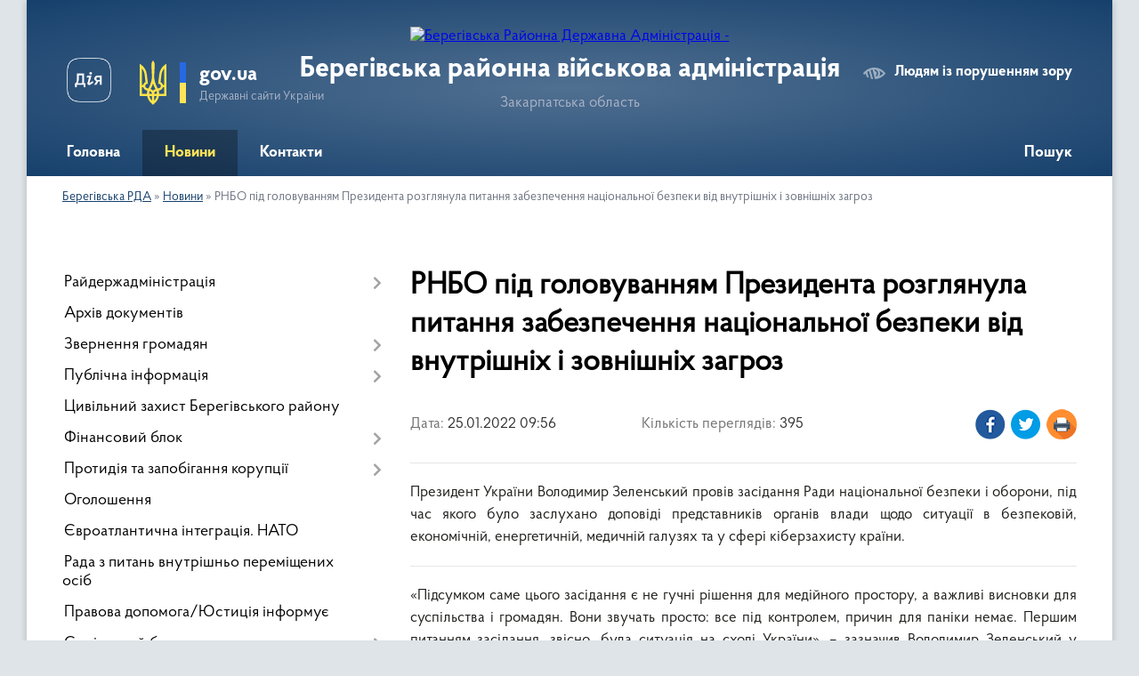

--- FILE ---
content_type: text/html; charset=UTF-8
request_url: https://bereg-rda.gov.ua/news/1643097691/
body_size: 13804
content:
<!DOCTYPE html>
<html lang="uk">
<head>
	<!--[if IE]><meta http-equiv="X-UA-Compatible" content="IE=edge"><![endif]-->
	<meta charset="utf-8">
	<meta name="viewport" content="width=device-width, initial-scale=1">
	<!--[if IE]><script>
		document.createElement('header');
		document.createElement('nav');
		document.createElement('main');
		document.createElement('section');
		document.createElement('article');
		document.createElement('aside');
		document.createElement('footer');
		document.createElement('figure');
		document.createElement('figcaption');
	</script><![endif]-->
	<title>РНБО під головуванням Президента розглянула питання забезпечення національної безпеки від внутрішніх і зовнішніх загроз | Берегівська районна військова адміністрація</title>
	<meta name="description" content="Президент України Володимир Зеленський провів засідання Ради національної безпеки і оборони, під час якого було заслухано доповіді представників органів влади щодо ситуації в безпековій, економічній, енергетичній, медичній галузях та у сфер">
	<meta name="keywords" content="РНБО, під, головуванням, Президента, розглянула, питання, забезпечення, національної, безпеки, від, внутрішніх, і, зовнішніх, загроз, |, Берегівська, районна, військова, адміністрація">

	
		<meta property="og:image" content="https://rada.info/upload/users_files/04053708/ab1177712b22b43e606eb6b153dd7fa0.jpeg">
	<meta property="og:image:width" content="1043">
	<meta property="og:image:height" content="695">
			<meta property="og:title" content="РНБО під головуванням Президента розглянула питання забезпечення національної безпеки від внутрішніх і зовнішніх загроз">
			<meta property="og:description" content="Президент України Володимир Зеленський провів засідання Ради національної безпеки і оборони, під час якого було заслухано доповіді представників органів влади щодо ситуації в безпековій, економічній, енергетичній, медичній галузях та у сфері кіберзахисту країни.">
			<meta property="og:type" content="article">
	<meta property="og:url" content="https://bereg-rda.gov.ua/news/1643097691/">
		
	<link rel="apple-touch-icon" sizes="57x57" href="https://rda.org.ua/apple-icon-57x57.png">
	<link rel="apple-touch-icon" sizes="60x60" href="https://rda.org.ua/apple-icon-60x60.png">
	<link rel="apple-touch-icon" sizes="72x72" href="https://rda.org.ua/apple-icon-72x72.png">
	<link rel="apple-touch-icon" sizes="76x76" href="https://rda.org.ua/apple-icon-76x76.png">
	<link rel="apple-touch-icon" sizes="114x114" href="https://rda.org.ua/apple-icon-114x114.png">
	<link rel="apple-touch-icon" sizes="120x120" href="https://rda.org.ua/apple-icon-120x120.png">
	<link rel="apple-touch-icon" sizes="144x144" href="https://rda.org.ua/apple-icon-144x144.png">
	<link rel="apple-touch-icon" sizes="152x152" href="https://rda.org.ua/apple-icon-152x152.png">
	<link rel="apple-touch-icon" sizes="180x180" href="https://rda.org.ua/apple-icon-180x180.png">
	<link rel="icon" type="image/png" sizes="192x192"  href="https://rda.org.ua/android-icon-192x192.png">
	<link rel="icon" type="image/png" sizes="32x32" href="https://rda.org.ua/favicon-32x32.png">
	<link rel="icon" type="image/png" sizes="96x96" href="https://rda.org.ua/favicon-96x96.png">
	<link rel="icon" type="image/png" sizes="16x16" href="https://rda.org.ua/favicon-16x16.png">
	<link rel="manifest" href="https://rda.org.ua/manifest.json">
	<meta name="msapplication-TileColor" content="#ffffff">
	<meta name="msapplication-TileImage" content="https://rda.org.ua/ms-icon-144x144.png">
	<meta name="theme-color" content="#ffffff">

	
		<meta name="robots" content="">
	
    <link rel="preload" href="https://rda.org.ua/themes/km2/css/styles_vip.css?v=2.31" as="style">
	<link rel="stylesheet" href="https://rda.org.ua/themes/km2/css/styles_vip.css?v=2.31">
	<link rel="stylesheet" href="https://rda.org.ua/themes/km2/css/123/theme_vip.css?v=1768734032">
	<!--[if lt IE 9]>
	<script src="https://oss.maxcdn.com/html5shiv/3.7.2/html5shiv.min.js"></script>
	<script src="https://oss.maxcdn.com/respond/1.4.2/respond.min.js"></script>
	<![endif]-->
	<!--[if gte IE 9]>
	<style type="text/css">
		.gradient { filter: none; }
	</style>
	<![endif]-->

</head>
<body class="">

	<a href="#top_menu" class="skip-link link" aria-label="Перейти до головного меню (Alt+1)" accesskey="1">Перейти до головного меню (Alt+1)</a>
	<a href="#left_menu" class="skip-link link" aria-label="Перейти до бічного меню (Alt+2)" accesskey="2">Перейти до бічного меню (Alt+2)</a>
    <a href="#main_content" class="skip-link link" aria-label="Перейти до головного вмісту (Alt+3)" accesskey="3">Перейти до текстового вмісту (Alt+3)</a>



	
	<div class="wrap">
		
		<header>
			<div class="header_wrap">
				<div class="logo">
					<a href="https://bereg-rda.gov.ua/" id="logo" class="form_2">
						<img src="https://rada.info/upload/users_files/04053708/gerb/ECAI.png" alt="Берегівська Районна Державна Адміністрація - ">
					</a>
				</div>
				<div class="title">
					<div class="slogan_1">Берегівська районна військова адміністрація</div>
					<div class="slogan_2">Закарпатська область</div>
				</div>
				<div class="gov_ua_block">
					<a class="diia" href="https://diia.gov.ua/" target="_blank" rel="nofollow" title="Державні послуги онлайн"><img src="https://rda.org.ua/themes/km2/img/diia.png" alt="Логотип Diia"></a>
					<img src="https://rda.org.ua/themes/km2/img/gerb.svg" class="gerb" alt="Державний Герб України">
					<span class="devider"></span>
					<div class="title">
						<b>gov.ua</b>
						<span>Державні сайти України</span>
					</div>
				</div>
								<div class="alt_link">
					<a href="#" rel="nofollow" title="Посилання на версію для людей із порушенням зору" tabindex="1" onclick="return set_special('b0b842b5592554d4ed25d5b147638144aa94dca8');">Людям із порушенням зору</a>
				</div>
								
				<section class="top_nav">
					<nav class="main_menu">
						<ul id="top_menu">
														<li class="">
								<a href="https://bereg-rda.gov.ua/main/"><span>Головна</span></a>
																							</li>
														<li class="active">
								<a href="https://bereg-rda.gov.ua/news/"><span>Новини</span></a>
																							</li>
														<li class=" has-sub">
								<a href="https://bereg-rda.gov.ua/feedback/"><span>Контакти</span></a>
																<button onclick="return show_next_level(this);" aria-label="Показати підменю"></button>
																								<ul>
																		<li>
										<a href="https://bereg-rda.gov.ua/kontakti-11-04-46-02-12-2022/">Контакти</a>
																													</li>
																										</ul>
															</li>
																				</ul>
					</nav>
					&nbsp;
					<button class="menu-button" id="open-button"><i class="fas fa-bars"></i> Меню сайту</button>
					<a href="https://bereg-rda.gov.ua/search/" rel="nofollow" class="search_button">Пошук</a>
				</section>
				
			</div>
		</header>
				
		<section class="bread_crumbs">
		<div xmlns:v="http://rdf.data-vocabulary.org/#"><a href="https://bereg-rda.gov.ua/">Берегівська РДА</a> &raquo; <a href="https://bereg-rda.gov.ua/news/">Новини</a>  &raquo; <span>РНБО під головуванням Президента розглянула питання забезпечення національної безпеки від внутрішніх і зовнішніх загроз</span></div>
	</section>
	
	<section class="center_block">
		<div class="row">
			<div class="grid-30 fr">
				<aside>
				
										
					<nav class="sidebar_menu" id="left_menu">
						<ul>
														<li class=" has-sub">
								<a href="https://bereg-rda.gov.ua/rajderzhadministraciya-17-45-11-07-12-2021/"><span>Райдержадміністрація</span></a>
																<button onclick="return show_next_level(this);" aria-label="Показати підменю"></button>
																								<ul>
																		<li class="">
										<a href="https://bereg-rda.gov.ua/kerivnictvo-rda-17-45-37-07-12-2021/"><span>Керівництво</span></a>
																													</li>
																		<li class="">
										<a href="https://bereg-rda.gov.ua/struktura-rda-17-46-05-07-12-2021/"><span>Структура РДА</span></a>
																													</li>
																		<li class="">
										<a href="https://bereg-rda.gov.ua/vakansii-17-47-15-07-12-2021/"><span>Вакансії</span></a>
																													</li>
																		<li class="">
										<a href="https://bereg-rda.gov.ua/zakonodavstvo-pro-derzhavnu-sluzhbu-10-53-24-29-09-2022/"><span>Законодавство про державну службу</span></a>
																													</li>
																		<li class="">
										<a href="https://bereg-rda.gov.ua/ochischennya-vladi-09-29-33-25-01-2024/"><span>Очищення влади</span></a>
																													</li>
																										</ul>
															</li>
														<li class="">
								<a href="https://bereg-rda.gov.ua/docs/"><span>Архів документів</span></a>
																							</li>
														<li class=" has-sub">
								<a href="https://bereg-rda.gov.ua/zvernennya-gromadyan-17-47-42-07-12-2021/"><span>Звернення громадян</span></a>
																<button onclick="return show_next_level(this);" aria-label="Показати підменю"></button>
																								<ul>
																		<li class="">
										<a href="https://bereg-rda.gov.ua/garyachi-linii-17-48-17-07-12-2021/"><span>Гарячі лінії</span></a>
																													</li>
																		<li class="">
										<a href="https://bereg-rda.gov.ua/grafiki-prijomu-gromadyan-17-49-45-07-12-2021/"><span>Графіки прийому громадян</span></a>
																													</li>
																		<li class="">
										<a href="https://bereg-rda.gov.ua/normativni-dokumenti-13-35-43-08-12-2021/"><span>Нормативні документи</span></a>
																													</li>
																		<li class="">
										<a href="https://bereg-rda.gov.ua/uzagalnena-informaciya-13-35-55-08-12-2021/"><span>Узагальнена інформація</span></a>
																													</li>
																										</ul>
															</li>
														<li class=" has-sub">
								<a href="https://bereg-rda.gov.ua/publichna-informaciya-13-36-04-08-12-2021/"><span>Публічна інформація</span></a>
																<button onclick="return show_next_level(this);" aria-label="Показати підменю"></button>
																								<ul>
																		<li class=" has-sub">
										<a href="https://bereg-rda.gov.ua/dostup-do-publichnoi-informacii-13-36-12-08-12-2021/"><span>Доступ до публічної інформації</span></a>
																				<button onclick="return show_next_level(this);" aria-label="Показати підменю"></button>
																														<ul>
																						<li><a href="https://bereg-rda.gov.ua/osnovni-polozhennya-14-06-22-20-07-2023/"><span>Основні положення</span></a></li>
																						<li><a href="https://bereg-rda.gov.ua/gromadskosti-11-02-33-06-10-2022/"><span>Громадськості</span></a></li>
																																</ul>
																			</li>
																		<li class="">
										<a href="https://bereg-rda.gov.ua/zviti-13-36-19-08-12-2021/"><span>Звіти</span></a>
																													</li>
																		<li class="">
										<a href="https://bereg-rda.gov.ua/normativnopravova-baza-13-36-27-08-12-2021/"><span>Нормативно-правова база</span></a>
																													</li>
																		<li class=" has-sub">
										<a href="https://bereg-rda.gov.ua/rozporyadzhennya-ta-doruchennya-golovi-rda-13-38-18-08-12-2021/"><span>Розпорядження та Доручення голови РДА</span></a>
																				<button onclick="return show_next_level(this);" aria-label="Показати підменю"></button>
																														<ul>
																						<li><a href="https://bereg-rda.gov.ua/rozporyadzhennya-beregivskoi-rajonnoi-vijskovoi-administracii-za-2024-rik-10-13-09-08-02-2024/"><span>Розпорядження Берегівської районної військової адміністрації за 2024 рік</span></a></li>
																						<li><a href="https://bereg-rda.gov.ua/rozporyadzhennya-za-2021-rik-15-21-59-04-01-2022/"><span>Розпорядження за 2021 рік</span></a></li>
																						<li><a href="https://bereg-rda.gov.ua/rozporyadzhennya-za-2022-rik-14-57-34-07-02-2022/"><span>Розпорядження за 2022 рік</span></a></li>
																						<li><a href="https://bereg-rda.gov.ua/rozporyadzhennya-beregivskoi-rajonnoi-vijskovoi-administracii-za-2025-rik-16-47-59-25-02-2025/"><span>Розпорядження Берегівської районної військової адміністрації за 2025 рік</span></a></li>
																						<li><a href="https://bereg-rda.gov.ua/rozporyadzhennya-beregivskoi-rajonnoi-vijskovoi-administracii-14-49-32-08-04-2022/"><span>Розпорядження Берегівської районної військової адміністрації 2022</span></a></li>
																						<li><a href="https://bereg-rda.gov.ua/perelik-rozporyadzhen-vidanih-golovoju-beregivskoi-rajonnoi-derzhavnoi-administracii-–-nachalnikom-beregivskoi-derzhavnoi-vijskovoi-administracii-13-19-27-10-02-2023/"><span>Розпорядження Берегівської районної військової адміністрації за 2023 рік</span></a></li>
																																</ul>
																			</li>
																		<li class=" has-sub">
										<a href="https://bereg-rda.gov.ua/spilni-rozporyadzhennya-13-38-31-08-12-2021/"><span>Спільні розпорядження</span></a>
																				<button onclick="return show_next_level(this);" aria-label="Показати підменю"></button>
																														<ul>
																						<li><a href="https://bereg-rda.gov.ua/spilni-rozporyadzhennya-2024-10-16-21-08-02-2024/"><span>Спільні розпорядження 2024</span></a></li>
																						<li><a href="https://bereg-rda.gov.ua/spilni-rozporyadzhennya-2023-16-04-27-09-03-2023/"><span>Спільні розпорядження 2023</span></a></li>
																						<li><a href="https://bereg-rda.gov.ua/spilni-rozporyadzhennya-2022-10-28-34-06-12-2022/"><span>Спільні розпорядження 2022</span></a></li>
																						<li><a href="https://bereg-rda.gov.ua/spilni-rozporyadzhennya-2025-09-57-51-03-04-2025/"><span>Спільні розпорядження 2025</span></a></li>
																																</ul>
																			</li>
																		<li class="">
										<a href="https://bereg-rda.gov.ua/z-metoju-oznajomlennya-gromadskosti-rajonu-10-21-06-24-07-2023/"><span>З метою ознайомлення громадськості району</span></a>
																													</li>
																		<li class=" has-sub">
										<a href="https://bereg-rda.gov.ua/kolektivni-dogovori-ta-ugodi-13-42-06-08-12-2021/"><span>Колективні договори та угоди</span></a>
																				<button onclick="return show_next_level(this);" aria-label="Показати підменю"></button>
																														<ul>
																						<li><a href="https://bereg-rda.gov.ua/za-2021-rik-09-25-27-04-08-2023/"><span>за 2020 - 2021 рік</span></a></li>
																						<li><a href="https://bereg-rda.gov.ua/za-2022-rik-09-25-46-04-08-2023/"><span>за 2022 рік</span></a></li>
																						<li><a href="https://bereg-rda.gov.ua/za-2023-rik-09-26-05-04-08-2023/"><span>за 2023 рік</span></a></li>
																						<li><a href="https://bereg-rda.gov.ua/za-2024-rik-11-20-02-02-01-2024/"><span>за 2024 рік</span></a></li>
																						<li><a href="https://bereg-rda.gov.ua/za-2025-rik-16-45-17-25-04-2025/"><span>за 2025 рік</span></a></li>
																																</ul>
																			</li>
																		<li class="">
										<a href="https://bereg-rda.gov.ua/regulyatorni-akti-13-42-16-08-12-2021/"><span>Регуляторні акти</span></a>
																													</li>
																		<li class="">
										<a href="https://bereg-rda.gov.ua/mistobudivna-dokumentaciya-13-42-27-08-12-2021/"><span>Містобудівна документація</span></a>
																													</li>
																		<li class="">
										<a href="https://bereg-rda.gov.ua/zviti-golovi-rda-13-42-37-08-12-2021/"><span>Звіти голови РДА</span></a>
																													</li>
																		<li class="">
										<a href="https://bereg-rda.gov.ua/gromadske-obgovorennya-17-36-34-07-12-2022/"><span>Громадське обговорення</span></a>
																													</li>
																		<li class=" has-sub">
										<a href="https://bereg-rda.gov.ua/nakazi-13-59-28-06-04-2022/"><span>НАКАЗИ</span></a>
																				<button onclick="return show_next_level(this);" aria-label="Показати підменю"></button>
																														<ul>
																						<li><a href="https://bereg-rda.gov.ua/nakazi-2025-roku-09-46-41-20-06-2025/"><span>НАКАЗИ 2025 року</span></a></li>
																						<li><a href="https://bereg-rda.gov.ua/nakazi-2023-roku-16-12-06-09-03-2023/"><span>НАКАЗИ 2023 року</span></a></li>
																																</ul>
																			</li>
																										</ul>
															</li>
														<li class="">
								<a href="https://bereg-rda.gov.ua/civilnij-zahist-beregivskogo-rajonu-13-38-01-17-07-2023/"><span>Цивільний захист Берегівського району</span></a>
																							</li>
														<li class=" has-sub">
								<a href="https://bereg-rda.gov.ua/finansovij-blok-13-43-01-08-12-2021/"><span>Фінансовий блок</span></a>
																<button onclick="return show_next_level(this);" aria-label="Показати підменю"></button>
																								<ul>
																		<li class="">
										<a href="https://bereg-rda.gov.ua/bjudzhetni-zapiti-dlya-skladannya-proektu-rajonnogo-bjudzhetu-13-43-11-08-12-2021/"><span>Проєкт районного бюджету</span></a>
																													</li>
																		<li class="">
										<a href="https://bereg-rda.gov.ua/finansi-ta-bjudzhet-13-43-21-08-12-2021/"><span>Фінанси та бюджет</span></a>
																													</li>
																		<li class="">
										<a href="https://bereg-rda.gov.ua/derzhavni-zakupivli-13-43-44-08-12-2021/"><span>Державні закупівлі</span></a>
																													</li>
																		<li class="">
										<a href="https://bereg-rda.gov.ua/pasporti-bjudzhetnih-program-13-44-02-08-12-2021/"><span>Паспорти бюджетних програм</span></a>
																													</li>
																										</ul>
															</li>
														<li class=" has-sub">
								<a href="https://bereg-rda.gov.ua/protidiya-ta-zapobigannya-korupcii-13-44-42-08-12-2021/"><span>Протидія та запобігання корупції</span></a>
																<button onclick="return show_next_level(this);" aria-label="Показати підменю"></button>
																								<ul>
																		<li class="">
										<a href="https://bereg-rda.gov.ua/konflikt-interesiv-14-31-31-16-06-2025/"><span>Конфлікт інтересів</span></a>
																													</li>
																		<li class="">
										<a href="https://bereg-rda.gov.ua/novini-13-44-49-08-12-2021/"><span>Новини</span></a>
																													</li>
																		<li class="">
										<a href="https://bereg-rda.gov.ua/normativnopravova-baza-ta-metodichni-rekomendacii-13-44-57-08-12-2021/"><span>Антикорупційне законодавство</span></a>
																													</li>
																		<li class="">
										<a href="https://bereg-rda.gov.ua/povidomlennya-pro-korupciju-13-45-04-08-12-2021/"><span>Повідомлення про корупцію</span></a>
																													</li>
																		<li class="">
										<a href="https://bereg-rda.gov.ua/deklaruvannya-14-22-19-21-03-2023/"><span>Декларування</span></a>
																													</li>
																										</ul>
															</li>
														<li class="">
								<a href="https://bereg-rda.gov.ua/ogoloshennya-13-45-12-08-12-2021/"><span>Оголошення</span></a>
																							</li>
														<li class="">
								<a href="https://bereg-rda.gov.ua/evroatlantichna-integraciya-13-45-22-08-12-2021/"><span>Євроатлантична інтеграція. НАТО</span></a>
																							</li>
														<li class="">
								<a href="https://bereg-rda.gov.ua/rada-z-pitan-vnutrishno-peremischenih-osib-10-04-45-12-09-2024/"><span>Рада з питань внутрішньо переміщених осіб</span></a>
																							</li>
														<li class="">
								<a href="https://bereg-rda.gov.ua/pravova-dopomogajusticiya-informue-13-45-32-08-12-2021/"><span>Правова допомога/Юстиція інформує</span></a>
																							</li>
														<li class=" has-sub">
								<a href="https://bereg-rda.gov.ua/socialnij-blok-13-45-49-08-12-2021/"><span>Соціальний блок</span></a>
																<button onclick="return show_next_level(this);" aria-label="Показати підменю"></button>
																								<ul>
																		<li class="">
										<a href="https://bereg-rda.gov.ua/socialnij-zahist-13-46-00-08-12-2021/"><span>Соціальний захист</span></a>
																													</li>
																		<li class="">
										<a href="https://bereg-rda.gov.ua/novini-socialnogo-zahistu-13-47-05-08-12-2021/"><span>Новини соціального захисту</span></a>
																													</li>
																		<li class="">
										<a href="https://bereg-rda.gov.ua/protidiya-domashnomu-nasilstvu-13-47-17-08-12-2021/"><span>Протидія домашньому насильству</span></a>
																													</li>
																		<li class="">
										<a href="https://bereg-rda.gov.ua/ohorona-zdorov’ya-13-47-33-08-12-2021/"><span>Охорона здоров’я</span></a>
																													</li>
																		<li class="">
										<a href="https://bereg-rda.gov.ua/sluzhba-u-spravah-ditej-13-47-46-08-12-2021/"><span>Служба у справах дітей</span></a>
																													</li>
																		<li class="">
										<a href="https://bereg-rda.gov.ua/pam’yatka-uchasnikam-rosijskoukrainskoi-vijni-13-50-50-10-05-2022/"><span>Пам’ятка учасникам російсько-української війни</span></a>
																													</li>
																		<li class="">
										<a href="https://bereg-rda.gov.ua/zabezpechennya-gendernoi-rivnosti-14-31-44-11-04-2025/"><span>Забезпечення ґендерної рівності</span></a>
																													</li>
																		<li class="">
										<a href="https://bereg-rda.gov.ua/kontaktni-dani-organiv-pensijnogo-fondu-ukraini-12-44-57-18-10-2023/"><span>Контактні дані органів Пенсійного фонду України</span></a>
																													</li>
																		<li class="">
										<a href="https://bereg-rda.gov.ua/pro-zapobigannya-torgivli-ljudmi-09-06-47-14-07-2023/"><span>Про запобігання торгівлі людьми</span></a>
																													</li>
																										</ul>
															</li>
														<li class=" has-sub">
								<a href="https://bereg-rda.gov.ua/viddil-mistobuduvannya-ta-arhitekturi-13-48-00-08-12-2021/"><span>Відділ містобудування та архітектури</span></a>
																<button onclick="return show_next_level(this);" aria-label="Показати підменю"></button>
																								<ul>
																		<li class="">
										<a href="https://bereg-rda.gov.ua/novini-ogoloshennya-13-48-26-08-12-2021/"><span>Новини. Оголошення</span></a>
																													</li>
																		<li class="">
										<a href="https://bereg-rda.gov.ua/reestr-mistobudivnih-umov-ta-obmezhen-13-48-34-08-12-2021/"><span>Реєстр містобудівних умов та обмежень</span></a>
																													</li>
																										</ul>
															</li>
														<li class=" has-sub">
								<a href="https://bereg-rda.gov.ua/strukturni-pidrozdili-informujut-13-49-05-08-12-2021/"><span>Структурні підрозділи інформують</span></a>
																<button onclick="return show_next_level(this);" aria-label="Показати підменю"></button>
																								<ul>
																		<li class="">
										<a href="https://bereg-rda.gov.ua/arhivnij-viddil-13-49-36-08-12-2021/"><span>Архівний відділ</span></a>
																													</li>
																		<li class=" has-sub">
										<a href="https://bereg-rda.gov.ua/novini-ekonomiki-11-22-49-10-12-2021/"><span>Новини економіки</span></a>
																				<button onclick="return show_next_level(this);" aria-label="Показати підменю"></button>
																														<ul>
																						<li><a href="https://bereg-rda.gov.ua/investicijnij-potencial-beregivskogo-rajonu-11-06-24-26-12-2023/"><span>Інвестиційний потенціал Берегівського району</span></a></li>
																																</ul>
																			</li>
																		<li class="">
										<a href="https://bereg-rda.gov.ua/viddil-vedennya-derzhavnogo-reestru-viborciv-11-23-00-10-12-2021/"><span>Відділ ведення Державного реєстру виборців</span></a>
																													</li>
																		<li class=" has-sub">
										<a href="https://bereg-rda.gov.ua/viddil-kulturi-molodi-ta-sportu-13-40-16-04-10-2022/"><span>Відділ з питань освіти</span></a>
																				<button onclick="return show_next_level(this);" aria-label="Показати підменю"></button>
																														<ul>
																						<li><a href="https://bereg-rda.gov.ua/novini-14-32-08-11-04-2023/"><span>Новини</span></a></li>
																						<li><a href="https://bereg-rda.gov.ua/plichoplich-vseukrainski-shkilni-ligi-09-38-30-25-01-2024/"><span>«Пліч-о-пліч всеукраїнські шкільні ліги»</span></a></li>
																																</ul>
																			</li>
																										</ul>
															</li>
														<li class="">
								<a href="https://bereg-rda.gov.ua/velike-budivnictvo-13-49-46-08-12-2021/"><span>Велике будівництво</span></a>
																							</li>
														<li class="">
								<a href="https://bereg-rda.gov.ua/zahist-prav-spozhivachiv-13-49-54-08-12-2021/"><span>Захист прав споживачів</span></a>
																							</li>
														<li class="">
								<a href="https://bereg-rda.gov.ua/upravlinnya-dsns-ukraini-u-zakarpatskij-oblasti-13-50-00-08-12-2021/"><span>Берегівське районне управління ДСНС України</span></a>
																							</li>
														<li class="">
								<a href="https://bereg-rda.gov.ua/prozorist-ta-pidzvitnist-11-35-29-30-11-2023/"><span>Прозорість та підзвітність</span></a>
																							</li>
														<li class="">
								<a href="https://bereg-rda.gov.ua/komisiya-z-obstezhennya-obektiv-neruhomogo-majna-dlya-prozhivannya-vnutrishno-peremischenih-osib-13-53-03-28-07-2025/"><span>Комісія з обстеження об'єктів нерухомого майна для проживання внутрішньо переміщених осіб</span></a>
																							</li>
														<li class="">
								<a href="https://bereg-rda.gov.ua/eksperimentalnij-proekt-schodo-stvorennya-rezervu-pracivnikiv-derzhavnih-organiv-dlya-roboti-na-deokupovanih-teritoriyah-ukraini-14-37-02-11-07-2023/"><span>Експериментальний проект щодо створення резерву працівників державних органів для роботи на деокупованих територіях України</span></a>
																							</li>
													</ul>
						
												
					</nav>

									
											<div class="sidebar_title">Петиції</div>

<div class="petition_block">
	
			<div class="none_petition">Немає петицій, за які можна голосувати</div>
			
					<p><a href="#auth_petition" class="open-popup add_petition btn btn-yellow btn-small btn-block"><i class="fas fa-plus-circle"></i> Створити петицію</a></p>
			
</div>					
					
					
										<div id="banner_block">

						<p><a rel="nofollow" href="https://www.president.gov.ua/" rel="nofollow"><img alt="Фото без опису"  alt="" src="https://rada.info/upload/users_files/04053708/17b9332d54006217b893f9faecd5b709.png" style="width: 250px; height: 138px;" /></a></p>

<p><a rel="nofollow" href="https://www.rada.gov.ua/" rel="nofollow"><img alt="Фото без опису"  alt="" src="https://rada.info/upload/users_files/04053708/864336ff3764df70fedee135dddddd7f.jpg" style="width: 256px; height: 133px;" /></a></p>

<p><a rel="nofollow" href="https://www.kmu.gov.ua/" rel="nofollow"><img alt="Фото без опису"  alt="" src="https://rada.info/upload/users_files/04053708/282b1e90b8319a2ffe6f2547fe231c38.png" style="width: 256px; height: 141px;" /></a></p>

<p><a rel="nofollow" href="https://guide.diia.gov.ua/" rel="nofollow"><img alt="Фото без опису"  alt="" src="https://rada.info/upload/users_files/04053708/39c3b918fb93dfbb426fc7c65bc16638.jpg" style="width: 250px; height: 166px;" /></a></p>

<p><a rel="nofollow" href="http://bereg-rda.pp.ua/"><img alt="Фото без опису"  alt="" src="https://rada.info/upload/users_files/04053708/f0f5623bb2c5475f9ea436714eae6705.png" style="width: 793px; height: 185px;" /></a></p>
						<div class="clearfix"></div>

						
						<div class="clearfix"></div>

					</div>
				
				</aside>
			</div>
			<div class="grid-70" id="main_content">

				<main>

																		<h1>РНБО під головуванням Президента розглянула питання забезпечення національної безпеки від внутрішніх і зовнішніх загроз</h1>


<div class="row ">
	<div class="grid-30 one_news_date">
		Дата: <span>25.01.2022 09:56</span>
	</div>
	<div class="grid-30 one_news_count">
		Кількість переглядів: <span>395</span>
	</div>
		<div class="grid-30 one_news_socials">
		<button class="social_share" data-type="fb" aria-label="Поширити новину у Фейсбук"><img src="https://rda.org.ua/themes/km2/img/share/fb.png" alt="Іконка поширення у Фейсбук"></button>
		<button class="social_share" data-type="tw" aria-label="Поширити статтю у Твітер"><img src="https://rda.org.ua/themes/km2/img/share/tw.png" alt="Іконка для поширення у Твітер"></button>
		<button class="print_btn" onclick="window.print();" aria-label="Роздрукувати"><img src="https://rda.org.ua/themes/km2/img/share/print.png" alt="Іконка для друку сторінки"></button>
	</div>
		<div class="clearfix"></div>
</div>

<hr>

<p style="text-align: justify;">Президент України Володимир Зеленський провів засідання Ради національної безпеки і оборони, під час якого було заслухано доповіді представників органів влади щодо ситуації в безпековій, економічній, енергетичній, медичній галузях та у сфері кіберзахисту країни.</p>

<hr />
<p style="text-align: justify;">&laquo;Підсумком саме цього засідання є не гучні рішення для медійного простору, а важливі висновки для суспільства і громадян. Вони звучать просто: все під контролем, причин для паніки немає. Першим питанням засідання, звісно, була ситуація на сході України&raquo;, &ndash; зазначив Володимир Зеленський у відеозверненні за результатами засідання РНБО.</p>

<p style="text-align: justify;">Зокрема, на засіданні Ради нацбезпеки і оборони було заслухано доповіді голови Державної прикордонної служби Сергія Дейнека, начальника Головного управління розвідки Міністерства оборони Кирила Буданова та голови Служби зовнішньої розвідки Олександра Литвиненка.</p>

<p style="text-align: justify;">Міністр оборони Олексій Резніков доповів щодо впровадження закону про основи національного спротиву, який набув чинності 1 січня 2022 року. Згідно з документом відбувається формування першої черги сил територіальної оборони в умовах мирного часу.</p>

<p style="text-align: justify;">&laquo;Згідно з приписами закону, чисельність ЗСУ збільшена на 11 тисяч, з яких 10 тисяч &ndash; це сили територіальної оборони, а одна тисяча &ndash; Сили спеціальних операцій, які мають забезпечити рух опору&raquo;, &ndash; сказав Олексій Резніков на брифінгу після засідання РНБО.</p>

<p style="text-align: justify;">За його словами, сформовано командування територіальної оборони, чотири управління та відповідні батальйони. Крім того, буде створено 25 бригад територіальної оборони.</p>

<p style="text-align: justify;">Головнокомандувач Збройних Сил Валерій Залужний доповів про готовність ЗСУ до виконання завдань із захисту держави. Також було заслухано доповідь міністра закордонних справ Дмитра Кулеби щодо співпраці з міжнародними партнерами України.</p>

<p style="text-align: justify;">Голова Служби безпеки Іван Баканов та міністр внутрішніх справ Денис Монастирський доповіли про стан внутрішньої безпеки країни.</p>

<p style="text-align: justify;">Також на засіданні РНБО Прем&rsquo;єр-міністр Денис Шмигаль розповів про ситуацію в економіці. За його словами, на сьогодні міжнародні резерви України становлять понад 30 млрд доларів, що дає змогу Національному банку забезпечувати стабільність валютного курсу.</p>

<p style="text-align: justify;">Доходи загального фонду держбюджету за 2021 рік зросли на 206,5 млрд грн. Нині на єдиному казначейському рахунку України загалом понад 55 млрд грн. За словами Дениса Шмигаля, до вересня поточного року очікується помірне навантаження на бюджет України щодо зовнішніх виплат.</p>

<p style="text-align: justify;">Прем&rsquo;єр-міністр також нагадав, що ухвалено рішення про надання нашій країні спеціальної макрофінансової допомоги ЄС у розмірі 1,2 млрд євро. Крім того, Канада ухвалила рішення про виділення 120 млн дол. спеціальних грантових коштів для України.</p>

<p style="text-align: justify;">У лютому очікується перегляд чинної програми співпраці України з Міжнародним валютним фондом, зауважив очільник уряду.</p>

<p style="text-align: justify;">Держава виконує свої соціальні зобов&rsquo;язання та підвищує стандарти забезпечення громадян. Зокрема, в січні поточного&nbsp; року, як це передбачено указом Президента, всі лікарі отримають зарплату не менше 20 тис. грн, а медсестри &ndash; не менше 13,5 тис. грн. Також із січня підвищені стипендії для студентів до 2 тис. грн, з лютого на 10% зростуть зарплати для працівників у структурах Міністерства внутрішніх справ України, а з березня &ndash; пенсії.</p>

<p style="text-align: justify;">Ще одним важливим питанням порядку денного засідання Ради нацбезпеки і оборони була енергетична безпека країни.</p>

<p style="text-align: justify;">&laquo;Можемо констатувати, що спокійно пройдемо весь цей опалювальний сезон. Газу в підземних сховищах достатньо, запасів вугілля &ndash; достатньо, на електростанціях і в портах вони перевищили вже 1 мільйон тонн. Щодня завдяки ритмічним поставкам, зокрема залізницею та морем, вони зростають. Одним словом, приводів для оптимізму достатньо&raquo;, &ndash; наголосив Президент України.</p>

<p style="text-align: justify;">Як пояснив заступник керівника Офісу Глави держави Ростислав Шурма, за останні два місяці запаси вугілля на складах України збільшились утричі й на сьогодні становлять понад 800 тис. т, ще близько 280 тис. т вугілля перебуває в портах. За його словами, налагоджені системні поставки внутрішнього та імпортного вугілля.</p>

<p style="text-align: justify;">Також нині стабільно працює 14 з 15 блоків АЕС із навантаженням близько 12,4 ГВт, ще один атомний блок може бути підключений протягом 10 днів залежно від температурного режиму.</p>

<p style="text-align: justify;">&laquo;Жодного відключення через відсутність електроенергії в системі чи дефіцит електроенергії не було й не планується у найближчому році, а всі проблеми протягом останніх тижнів були пов&rsquo;язані виключно з погодними умовами&raquo;, &ndash; наголосив Ростислав Шурма.</p>

<p style="text-align: justify;">Також, за його словами, запас газу в підземних сховищах становить майже 12 млрд куб. м, і, враховуючи динаміку споживання, наявних обсягів достатньо для сталого проходження опалювального сезону.</p>

<p style="text-align: justify;">Крім того, на засіданні РНБО була заслухана інформація щодо епідемічної ситуації в країні та протидії поширенню COVID-19.</p>

<p style="text-align: justify;">&laquo;Наразі кількість нових випадків захворювання дійсно зростає, але рівень госпіталізації майже вдвічі менше у порівнянні з піком захворюваності восени 2021 року. Одна з головних причин &ndash; вакцинація. Люди, які мають щеплення, переносять хворобу набагато легше. Рівень смертності набагато менший&raquo;, &ndash; наголосив Глава держави.</p>

<p style="text-align: justify;">Володимир Зеленський зауважив, що імунітет людини зростає після кожної наступної дози вакцини, а стратегія бустеризації вже стала єдиним стандартом для всіх розвинених країн.</p>

<p style="text-align: justify;">&laquo;Бустеризація &ndash; це третя доза вакцини, тому в межах програми &laquo;єПідтримка&raquo; буде додано ще 500 гривень &ndash; для тих громадян, які отримають третю, бустерну дозу&raquo;, &ndash; сказав Президент.</p>

<p style="text-align: justify;">Глава держави також розповів, що протягом місяця програма буде розширена для літніх людей, які матимуть можливість використати ці кошти на оплату комунальних послуг. Крім того, незабаром &laquo;єПідтримка&raquo; поширюватиметься на дітей віком 14-18 років.</p>

<p style="text-align: justify;">Зі свого боку міністр охорони здоров&rsquo;я Віктор Ляшко розповів, що до закладів охорони здоров&rsquo;я України вже доставлено 20 тис. флаконів препарату ремдесивір, який призначений для лікування коронавірусу. Також на цьому тижні очікується реєстрація препарату молнупіравір, який є противірусним засобом прямої дії проти COVID-19 і запобігає переходу хвороби у більш важкий стан. Віктор Ляшко сподівається, що протягом семи-десяти днів стане можливою поставка препарату в Україну й постачання його медзакладам.</p>

<p style="text-align: justify;">Міністр також повідомив, що сьогодні в Україні &ndash; близько 10 млн доз вакцини проти коронавірусу, а на 2022 рік заплановано постачання 42 млн доз вакцини залежно від потреби.</p>

<p style="text-align: justify;">Крім того, на засіданні РНБО було заслухано доповідь голови Державної служби спеціального зв&rsquo;язку та захисту інформації Юрія Щиголя про ситуацію, пов&rsquo;язану з кібератакою на інтернет-ресурси органів державної влади, яка відбулася 13-14 січня.</p>

<p style="text-align: justify;">За його словами, з метою покращення кібербезпеки держави ухвалено рішення щодо невідкладного внесення змін до законодавства з метою запровадження практики Big Bounty &ndash; розкриття кібервразливостей органів державної влади. Також в органах державної влади та на об&rsquo;єктах критичної інфраструктури будуть запроваджені посади офіцерів з кіберзахисту, які будуть підпорядковані Державній службі спеціального зв&rsquo;язку та захисту інформації. Крім того, планують створити інструменти фінансового стимулювання державних органів, що виконують завдання з адміністрування ІТ-систем, посилити відповідальність посадових осіб за невиконання умов кіберзахисту в органах державної влади та на об&rsquo;єктах критичної інфраструктури тощо.</p>

<p style="text-align: justify;">&laquo;Ситуація, що склалася, є для нас цілком зрозумілою. Немає жодних приводів для того, щоб ми з вами панікували. Я б дуже просив, щоб всі були у спокої&raquo;, &ndash; резюмував секретар РНБО Олексій Данілов.</p>

<p style="text-align: justify;"><img alt="Фото без опису"  alt="" src="https://rada.info/upload/users_files/04053708/ab1177712b22b43e606eb6b153dd7fa0.jpeg" style="width: 1043px; height: 695px;" /></p>
<div class="clearfix"></div>

<hr>



<p><a href="https://bereg-rda.gov.ua/news/" class="btn btn-grey" title="Повернутись до списку статей даного розділу">&laquo; повернутися</a></p>											
				</main>
				
			</div>
			<div class="clearfix"></div>
		</div>
	</section>
	
	
	<footer>
		
		<div class="row">
			<div class="grid-40 socials">
				<p>
					<a href="https://rda.org.ua/rss/123/" rel="nofollow" target="_blank" title="RSS-стрічка сайту"><i class="fas fa-rss"></i></a>
					<i class="fab fa-twitter"></i>					<i class="fab fa-instagram"></i>					<a href="https://www.facebook.com/beregrda" rel="nofollow" target="_blank" title="Сторінка у Facebook"><i class="fab fa-facebook-f"></i></a>					<i class="fab fa-youtube"></i>					<i class="fab fa-telegram"></i>					<a href="https://bereg-rda.gov.ua/sitemap/" title="Мапа сайту"><i class="fas fa-sitemap"></i></a>
				</p>
				<p class="copyright">Берегівська РДА - 2021-2026 &copy; Весь контент доступний за ліцензією <a href="https://creativecommons.org/licenses/by/4.0/deed.uk" target="_blank" rel="nofollow">Creative Commons Attribution 4.0 International License</a>, якщо не зазначено інше.</p>
			</div>
			<div class="grid-20 developers">
				<a href="https://vlada.ua/" rel="nofollow" target="_blank" title="Посилання на платформу, на якій зроблено сайт"><img src="https://rda.org.ua/themes/km2/img/vlada_online.svg?v=ua" class="svg" alt="Логотип Vlada.UA"></a><br>
				<span>офіційні сайти &laquo;під ключ&raquo;</span><br>
				для органів державної влади
			</div>
			<div class="grid-40 admin_auth_block">
								<p class="first"><a href="#" rel="nofollow" class="alt_link" title="Версія для людей із порушенням зору" onclick="return set_special('b0b842b5592554d4ed25d5b147638144aa94dca8');">Людям із порушенням зору</a></p>
				<p><a href="#auth_block" class="open-popup" title="Авторизація для адміністратора"><i class="fa fa-lock"></i></a></p>
				<p class="sec"><a href="#auth_block" class="open-popup" title="Авторизація для адміністратора">Вхід для адміністратора</a></p>
				<div id="google_translate_element" style="text-align: left;width: 202px;float: right;margin-top: 13px;"></div>
							</div>
			<div class="clearfix"></div>
		</div>

	</footer>

	</div>

		
	


<a href="#" id="Go_Top"><i class="fas fa-angle-up"></i></a>
<a href="#" id="Go_Top2"><i class="fas fa-angle-up"></i></a>

<script type="text/javascript" src="https://rda.org.ua/themes/km2/js/jquery-3.6.3.min.js"></script>
<script type="text/javascript" src="https://rda.org.ua/themes/km2/js/jquery-migrate-3.4.0.min.js"></script>
<script type="text/javascript" src="https://rda.org.ua/themes/km2/js/flickity.pkgd.min.js"></script>
<script type="text/javascript" src="https://rda.org.ua/themes/km2/js/flickity-imagesloaded.js"></script>
<script type="text/javascript">
	$(document).ready(function(){
		$(".main-carousel .carousel-cell.not_first").css("display", "block");
	});
</script>
<script type="text/javascript" src="https://rda.org.ua/themes/km2/js/icheck.min.js"></script>
<script type="text/javascript" src="https://rda.org.ua/themes/km2/js/superfish.min.js?v=1768734032"></script>



<script type="text/javascript" src="https://rda.org.ua/themes/km2/js/functions_unpack.js?v=2.31"></script>
<script type="text/javascript" src="https://rda.org.ua/themes/km2/js/hoverIntent.js"></script>
<script type="text/javascript" src="https://rda.org.ua/themes/km2/js/jquery.magnific-popup.min.js"></script>
<script type="text/javascript" src="https://rda.org.ua/themes/km2/js/jquery.mask.min.js"></script>


<script type="text/javascript" src="//translate.google.com/translate_a/element.js?cb=googleTranslateElementInit"></script>
<script type="text/javascript">
	function googleTranslateElementInit() {
		new google.translate.TranslateElement({
			pageLanguage: 'uk',
			includedLanguages: 'de,en,es,fr,pl',
			layout: google.translate.TranslateElement.InlineLayout.SIMPLE,
			gaTrack: true,
			gaId: 'UA-71656986-1'
		}, 'google_translate_element');
	}
</script>

<!-- Global site tag (gtag.js) - Google Analytics --> <script async src="https://www.googletagmanager.com/gtag/js?id=UA-143538081-1"></script> <script>   window.dataLayer = window.dataLayer || [];   function gtag(){dataLayer.push(arguments);}   gtag('js', new Date());    gtag('config', 'UA-143538081-1'); </script>



<div style="display: none;">
				<div id="get_gromada_ban" class="dialog-popup s">

	<div class="logo"><img src="https://rda.org.ua/themes/km2/img/logo.svg" class="svg"></div>
    <h4>Код для вставки на сайт</h4>
	
    <div class="form-group">
        <img src="//rda.org.ua/gromada_orgua_88x31.png">
    </div>
    <div class="form-group">
        <textarea id="informer_area" class="form-control"><a href="https://rda.org.ua/" target="_blank"><img src="https://rda.org.ua/gromada_orgua_88x31.png" alt="rda.org.ua - веб сайти РДА України" /></a></textarea>
    </div>
	
</div>		<div id="auth_block" class="dialog-popup s">

	<div class="logo"><img src="https://rda.org.ua/themes/km2/img/logo.svg" class="svg"></div>
    <h4>Вхід для адміністратора</h4>
    <form action="//rda.org.ua/n/actions/" method="post">

		
        
        <div class="form-group">
            <label class="control-label" for="login">Логін: <span>*</span></label>
            <input type="text" class="form-control" name="login" id="login" value="" required>
        </div>
        <div class="form-group">
            <label class="control-label" for="password">Пароль: <span>*</span></label>
            <input type="password" class="form-control" name="password" id="password" value="" required>
        </div>
        <div class="form-group center">
            <input type="hidden" name="object_id" value="123">
			<input type="hidden" name="back_url" value="https://bereg-rda.gov.ua/news/1643097691/">
            <button type="submit" class="btn btn-yellow" name="pAction" value="login_as_admin_temp">Авторизуватись</button>
        </div>
		

    </form>

</div>


		
					
									<div id="auth_petition" class="dialog-popup s">

	<div class="logo"><img src="https://rda.org.ua/themes/km2/img/logo.svg" class="svg"></div>
    <h4>Авторизація в системі електронних петицій</h4>
    <form action="//rda.org.ua/n/actions/" method="post">

		
        
        <div class="form-group">
            <input type="email" class="form-control" name="petition_login" id="petition_login" value="" placeholder="Email: *" autocomplete="off" required>
        </div>
        <div class="form-group">
            <input type="password" class="form-control" name="petition_password" id="petition_password" placeholder="Пароль: *" value="" autocomplete="off" required>
        </div>
		
        <div class="form-group center">
            <input type="hidden" name="petition_id" value="">
			
            <input type="hidden" name="gromada_id" value="123">
			<input type="hidden" name="back_url" value="https://bereg-rda.gov.ua/news/1643097691/">
			
            <button type="submit" class="btn btn-yellow" name="pAction" value="login_as_petition">Авторизуватись</button>
        </div>
        <div class="form-group center">
			Забулись пароль? <a class="open-popup" href="#forgot_password">Система відновлення пароля</a>
		</div>
        <div class="form-group center">
			Ще не зареєстровані? <a class="open-popup" href="#reg_petition">Реєстрація</a>
		</div>

    </form>

</div>


			<div id="reg_petition" class="dialog-popup">

	<div class="logo"><img src="https://rda.org.ua/themes/km2/img/logo.svg" class="svg"></div>
    <h4>Реєстрація в системі електронних петицій</h4>
    <form action="//rda.org.ua/n/actions/" method="post">

		
			
        <div class="row">
            <div class="grid-100">
                <div class="form-group">
					<label class="control-label" for="r_surname">Прізвище: <span>*</span></label>
                    <input type="text" class="form-control" name="registration_surname" id="r_surname" value="" required>
                </div>
            </div>
            <div class="grid-50">
                <div class="form-group">
					<label class="control-label" for="r_name">Ім'я: <span>*</span></label>
                    <input type="text" class="form-control" name="registration_name" id="r_name" value="" required>
                </div>
            </div>
            <div class="grid-50">
                <div class="form-group">
					<label class="control-label" for="r_lastname">По-батькові: <span>*</span></label>
                    <input type="text" class="form-control" name="registration_lastname" id="r_lastname" value="" required>
                </div>
            </div>
            <div class="clearfix"></div>
        </div>

		<hr>
		
		<div class="row">
            <div class="grid-50">
				<div class="form-group">
					<label class="control-label" for="r_email">Адреса E-mail: <span>*</span></label>
					<input type="email" class="form-control" name="registration_email" id="r_email" value="" required>
				</div>
								<p style="color: #856404; font-size: 12px; margin-top: -15px;">Буде надіслано електронний лист із підтвердженням</p>
							</div>
            <div class="grid-50">
				<div class="form-group">
					<label class="control-label" for="r_phone">Номер телефону: <span>*</span></label>
					<input type="tel" class="form-control phone_mask" name="registration_phone" id="r_phone" value="" placeholder="+38(0XX)XXX-XX-XX" required>
				</div>
								<p style="color: #856404; font-size: 12px; margin-top: -15px;">Потребує підтвердження через SMS</p>
							</div>
            <div class="clearfix"></div>
		</div>

		<hr>
		
		<div class="row">
            <div class="grid-50">
				<div class="form-group">
					<label class="control-label" for="r_password">Пароль: <span>*</span></label>
					<input type="password" class="form-control" name="registration_password" id="r_password" value="" placeholder="мінімум 6 символів" required>
				</div>
							</div>
            <div class="grid-50">
				<div class="form-group">
					<label class="control-label" for="r_password2">Повторіть пароль: <span>*</span></label>
					<input type="password" class="form-control" name="registration_password2" id="r_password2" value="" placeholder="Введіть пароль ще раз *" required>
				</div>
							</div>
            <div class="clearfix"></div>
		</div>

        <div class="form-group">
            <label>
                <input type="checkbox" name="confirm_confidential" value="y" required> - надаю згоду на обробку персональних даних
            </label>
        </div>
		

        <div class="form-group center">
            <input type="hidden" name="petition_id" value="">
			
            <input type="hidden" name="gromada_id" value="123">
			<input type="hidden" name="back_url" value="https://bereg-rda.gov.ua/news/1643097691/">
			
			<button type="submit" name="pAction" value="reg_as_petition" class="btn btn-yellow">Зареєструватись</button>
		</div>
        <div class="form-group center">
			Вже зареєстровані? <a class="open-popup" href="#auth_petition">Увійти</a>
		</div>

    </form>

</div>


			<div id="forgot_password" class="dialog-popup s">

	<div class="logo"><img src="https://rda.org.ua/themes/km2/img/logo.svg" class="svg"></div>
    <h4>Відновлення забутого пароля</h4>
    <form action="//rda.org.ua/n/actions/" method="post">

		
        
        <div class="form-group">
            <input type="email" class="form-control" name="forgot_email" value="" placeholder="Email зареєстрованого користувача" required>
        </div>	
		
        <div class="form-group">
			<img id="forgot_img_captcha" src="//rda.org.ua/upload/pre_captcha.png">
		</div>
		
        <div class="form-group">
            <label class="control-label" for="forgot_captcha">Результат арифм. дії: <span>*</span></label>
            <input type="text" class="form-control" name="forgot_captcha" id="forgot_captcha" value="" style="max-width: 120px; margin: 0 auto;" required>
        </div>
        <div class="form-group center">
			<input type="hidden" name="captcha_code" id="forgot_captcha_code" value="82d99d4d7ee359a7fa0b0727bead8616">
            <input type="hidden" name="gromada_id" value="123">
			
            <button type="submit" class="btn btn-yellow" name="pAction" value="forgot_password_from_gromada">Відновити пароль</button>
        </div>
        <div class="form-group center">
			Згадали авторизаційні дані? <a class="open-popup" href="#auth_petition">Авторизуйтесь</a>
		</div>

    </form>

</div>

<script type="text/javascript">
    $(document).ready(function() {
        
		$("#forgot_img_captcha").on("click", function() {
			var captcha_code = $("#forgot_captcha_code").val();
			var current_url = document.location.protocol +"//"+ document.location.hostname + document.location.pathname;
			$("#forgot_img_captcha").attr("src", "https://vlada.ua/ajax/?gAction=get_captcha_code&cc="+captcha_code+"&cu="+current_url+"&"+Math.random());
			return false;
		});
		
		
			
			
		
    });
</script>															
																																						
	</div>
</body>
</html>